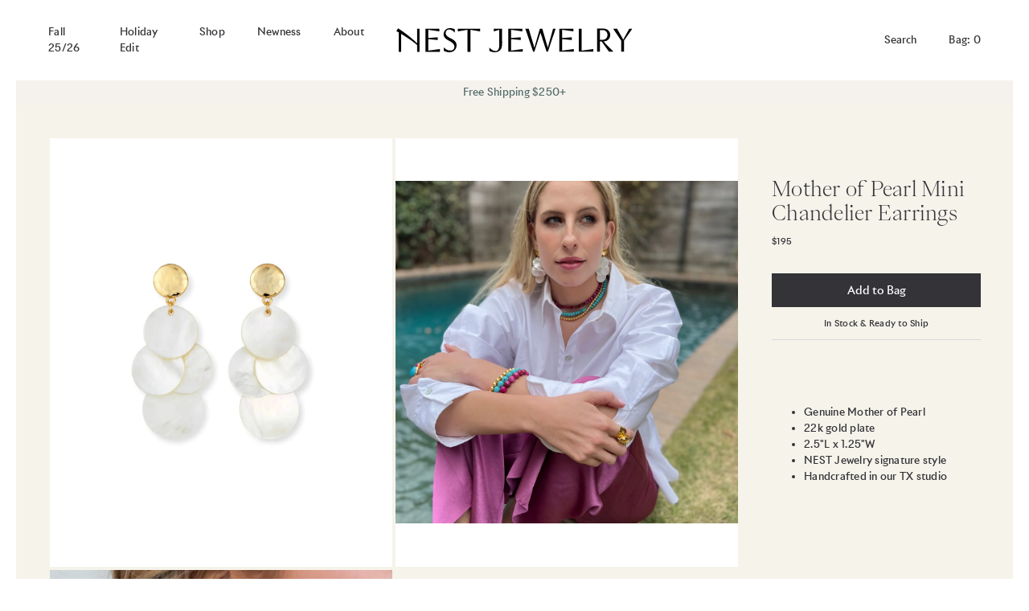

--- FILE ---
content_type: text/html; charset=utf-8
request_url: https://www.nestjewelry.com/collections/earrings/products/mother-of-pearl-mini-chandelier-earrings
body_size: 14981
content:


<!doctype html>

<html lang="en">

  <head>

    <meta charset="utf-8"/>

    <meta http-equiv="X-UA-Compatible" content="IE=edge , chrome=1"/>

    <meta name="description" content="  Genuine Mother of Pearl 22k gold plate 2.5&quot;L x 1.25&quot;W NEST Jewelry signature style Handcrafted in our TX studio"/>

    <meta name="viewport" content="width=device-width , initial-scale=1 , shrink-to-fit=no"/>

    <link rel="shortcut icon" type="image/png" href="//www.nestjewelry.com/cdn/shop/files/Nest_Logo_RGB_Icon_Horn_32x32.png?v=1694197283"/>

    <link rel="stylesheet" href="https://cdn.jsdelivr.net/npm/swiper@10/swiper-bundle.min.css"/>

    <link rel="stylesheet" href="//www.nestjewelry.com/cdn/shop/t/3/assets/theme.css?v=65051762539220539801695900707"/>

    <link rel="canonical" href="https://www.nestjewelry.com/products/mother-of-pearl-mini-chandelier-earrings"/>

    <script>window.performance && window.performance.mark && window.performance.mark('shopify.content_for_header.start');</script><meta id="shopify-digital-wallet" name="shopify-digital-wallet" content="/73503113527/digital_wallets/dialog">
<meta name="shopify-checkout-api-token" content="2de0891ecba5e609b2557efe11850e4e">
<link rel="alternate" type="application/json+oembed" href="https://www.nestjewelry.com/products/mother-of-pearl-mini-chandelier-earrings.oembed">
<script async="async" src="/checkouts/internal/preloads.js?locale=en-US"></script>
<link rel="preconnect" href="https://shop.app" crossorigin="anonymous">
<script async="async" src="https://shop.app/checkouts/internal/preloads.js?locale=en-US&shop_id=73503113527" crossorigin="anonymous"></script>
<script id="apple-pay-shop-capabilities" type="application/json">{"shopId":73503113527,"countryCode":"US","currencyCode":"USD","merchantCapabilities":["supports3DS"],"merchantId":"gid:\/\/shopify\/Shop\/73503113527","merchantName":"NEST Jewelry","requiredBillingContactFields":["postalAddress","email"],"requiredShippingContactFields":["postalAddress","email"],"shippingType":"shipping","supportedNetworks":["visa","masterCard","amex","discover","elo","jcb"],"total":{"type":"pending","label":"NEST Jewelry","amount":"1.00"},"shopifyPaymentsEnabled":true,"supportsSubscriptions":true}</script>
<script id="shopify-features" type="application/json">{"accessToken":"2de0891ecba5e609b2557efe11850e4e","betas":["rich-media-storefront-analytics"],"domain":"www.nestjewelry.com","predictiveSearch":true,"shopId":73503113527,"locale":"en"}</script>
<script>var Shopify = Shopify || {};
Shopify.shop = "shopnestjewelry.myshopify.com";
Shopify.locale = "en";
Shopify.currency = {"active":"USD","rate":"1.0"};
Shopify.country = "US";
Shopify.theme = {"name":"nest\/main","id":154653393207,"schema_name":null,"schema_version":null,"theme_store_id":null,"role":"main"};
Shopify.theme.handle = "null";
Shopify.theme.style = {"id":null,"handle":null};
Shopify.cdnHost = "www.nestjewelry.com/cdn";
Shopify.routes = Shopify.routes || {};
Shopify.routes.root = "/";</script>
<script type="module">!function(o){(o.Shopify=o.Shopify||{}).modules=!0}(window);</script>
<script>!function(o){function n(){var o=[];function n(){o.push(Array.prototype.slice.apply(arguments))}return n.q=o,n}var t=o.Shopify=o.Shopify||{};t.loadFeatures=n(),t.autoloadFeatures=n()}(window);</script>
<script>
  window.ShopifyPay = window.ShopifyPay || {};
  window.ShopifyPay.apiHost = "shop.app\/pay";
  window.ShopifyPay.redirectState = null;
</script>
<script id="shop-js-analytics" type="application/json">{"pageType":"product"}</script>
<script defer="defer" async type="module" src="//www.nestjewelry.com/cdn/shopifycloud/shop-js/modules/v2/client.init-shop-cart-sync_BT-GjEfc.en.esm.js"></script>
<script defer="defer" async type="module" src="//www.nestjewelry.com/cdn/shopifycloud/shop-js/modules/v2/chunk.common_D58fp_Oc.esm.js"></script>
<script defer="defer" async type="module" src="//www.nestjewelry.com/cdn/shopifycloud/shop-js/modules/v2/chunk.modal_xMitdFEc.esm.js"></script>
<script type="module">
  await import("//www.nestjewelry.com/cdn/shopifycloud/shop-js/modules/v2/client.init-shop-cart-sync_BT-GjEfc.en.esm.js");
await import("//www.nestjewelry.com/cdn/shopifycloud/shop-js/modules/v2/chunk.common_D58fp_Oc.esm.js");
await import("//www.nestjewelry.com/cdn/shopifycloud/shop-js/modules/v2/chunk.modal_xMitdFEc.esm.js");

  window.Shopify.SignInWithShop?.initShopCartSync?.({"fedCMEnabled":true,"windoidEnabled":true});

</script>
<script>
  window.Shopify = window.Shopify || {};
  if (!window.Shopify.featureAssets) window.Shopify.featureAssets = {};
  window.Shopify.featureAssets['shop-js'] = {"shop-cart-sync":["modules/v2/client.shop-cart-sync_DZOKe7Ll.en.esm.js","modules/v2/chunk.common_D58fp_Oc.esm.js","modules/v2/chunk.modal_xMitdFEc.esm.js"],"init-fed-cm":["modules/v2/client.init-fed-cm_B6oLuCjv.en.esm.js","modules/v2/chunk.common_D58fp_Oc.esm.js","modules/v2/chunk.modal_xMitdFEc.esm.js"],"shop-cash-offers":["modules/v2/client.shop-cash-offers_D2sdYoxE.en.esm.js","modules/v2/chunk.common_D58fp_Oc.esm.js","modules/v2/chunk.modal_xMitdFEc.esm.js"],"shop-login-button":["modules/v2/client.shop-login-button_QeVjl5Y3.en.esm.js","modules/v2/chunk.common_D58fp_Oc.esm.js","modules/v2/chunk.modal_xMitdFEc.esm.js"],"pay-button":["modules/v2/client.pay-button_DXTOsIq6.en.esm.js","modules/v2/chunk.common_D58fp_Oc.esm.js","modules/v2/chunk.modal_xMitdFEc.esm.js"],"shop-button":["modules/v2/client.shop-button_DQZHx9pm.en.esm.js","modules/v2/chunk.common_D58fp_Oc.esm.js","modules/v2/chunk.modal_xMitdFEc.esm.js"],"avatar":["modules/v2/client.avatar_BTnouDA3.en.esm.js"],"init-windoid":["modules/v2/client.init-windoid_CR1B-cfM.en.esm.js","modules/v2/chunk.common_D58fp_Oc.esm.js","modules/v2/chunk.modal_xMitdFEc.esm.js"],"init-shop-for-new-customer-accounts":["modules/v2/client.init-shop-for-new-customer-accounts_C_vY_xzh.en.esm.js","modules/v2/client.shop-login-button_QeVjl5Y3.en.esm.js","modules/v2/chunk.common_D58fp_Oc.esm.js","modules/v2/chunk.modal_xMitdFEc.esm.js"],"init-shop-email-lookup-coordinator":["modules/v2/client.init-shop-email-lookup-coordinator_BI7n9ZSv.en.esm.js","modules/v2/chunk.common_D58fp_Oc.esm.js","modules/v2/chunk.modal_xMitdFEc.esm.js"],"init-shop-cart-sync":["modules/v2/client.init-shop-cart-sync_BT-GjEfc.en.esm.js","modules/v2/chunk.common_D58fp_Oc.esm.js","modules/v2/chunk.modal_xMitdFEc.esm.js"],"shop-toast-manager":["modules/v2/client.shop-toast-manager_DiYdP3xc.en.esm.js","modules/v2/chunk.common_D58fp_Oc.esm.js","modules/v2/chunk.modal_xMitdFEc.esm.js"],"init-customer-accounts":["modules/v2/client.init-customer-accounts_D9ZNqS-Q.en.esm.js","modules/v2/client.shop-login-button_QeVjl5Y3.en.esm.js","modules/v2/chunk.common_D58fp_Oc.esm.js","modules/v2/chunk.modal_xMitdFEc.esm.js"],"init-customer-accounts-sign-up":["modules/v2/client.init-customer-accounts-sign-up_iGw4briv.en.esm.js","modules/v2/client.shop-login-button_QeVjl5Y3.en.esm.js","modules/v2/chunk.common_D58fp_Oc.esm.js","modules/v2/chunk.modal_xMitdFEc.esm.js"],"shop-follow-button":["modules/v2/client.shop-follow-button_CqMgW2wH.en.esm.js","modules/v2/chunk.common_D58fp_Oc.esm.js","modules/v2/chunk.modal_xMitdFEc.esm.js"],"checkout-modal":["modules/v2/client.checkout-modal_xHeaAweL.en.esm.js","modules/v2/chunk.common_D58fp_Oc.esm.js","modules/v2/chunk.modal_xMitdFEc.esm.js"],"shop-login":["modules/v2/client.shop-login_D91U-Q7h.en.esm.js","modules/v2/chunk.common_D58fp_Oc.esm.js","modules/v2/chunk.modal_xMitdFEc.esm.js"],"lead-capture":["modules/v2/client.lead-capture_BJmE1dJe.en.esm.js","modules/v2/chunk.common_D58fp_Oc.esm.js","modules/v2/chunk.modal_xMitdFEc.esm.js"],"payment-terms":["modules/v2/client.payment-terms_Ci9AEqFq.en.esm.js","modules/v2/chunk.common_D58fp_Oc.esm.js","modules/v2/chunk.modal_xMitdFEc.esm.js"]};
</script>
<script>(function() {
  var isLoaded = false;
  function asyncLoad() {
    if (isLoaded) return;
    isLoaded = true;
    var urls = ["https:\/\/chimpstatic.com\/mcjs-connected\/js\/users\/26f55d33d2e9b632b285ec099\/1215168b924ac1ad7bbd2b8de.js?shop=shopnestjewelry.myshopify.com"];
    for (var i = 0; i < urls.length; i++) {
      var s = document.createElement('script');
      s.type = 'text/javascript';
      s.async = true;
      s.src = urls[i];
      var x = document.getElementsByTagName('script')[0];
      x.parentNode.insertBefore(s, x);
    }
  };
  if(window.attachEvent) {
    window.attachEvent('onload', asyncLoad);
  } else {
    window.addEventListener('load', asyncLoad, false);
  }
})();</script>
<script id="__st">var __st={"a":73503113527,"offset":-21600,"reqid":"0a4e4519-6054-43d4-8d47-303f35d915bb-1769108376","pageurl":"www.nestjewelry.com\/collections\/earrings\/products\/mother-of-pearl-mini-chandelier-earrings","u":"62f3824f8f08","p":"product","rtyp":"product","rid":8230025134391};</script>
<script>window.ShopifyPaypalV4VisibilityTracking = true;</script>
<script id="captcha-bootstrap">!function(){'use strict';const t='contact',e='account',n='new_comment',o=[[t,t],['blogs',n],['comments',n],[t,'customer']],c=[[e,'customer_login'],[e,'guest_login'],[e,'recover_customer_password'],[e,'create_customer']],r=t=>t.map((([t,e])=>`form[action*='/${t}']:not([data-nocaptcha='true']) input[name='form_type'][value='${e}']`)).join(','),a=t=>()=>t?[...document.querySelectorAll(t)].map((t=>t.form)):[];function s(){const t=[...o],e=r(t);return a(e)}const i='password',u='form_key',d=['recaptcha-v3-token','g-recaptcha-response','h-captcha-response',i],f=()=>{try{return window.sessionStorage}catch{return}},m='__shopify_v',_=t=>t.elements[u];function p(t,e,n=!1){try{const o=window.sessionStorage,c=JSON.parse(o.getItem(e)),{data:r}=function(t){const{data:e,action:n}=t;return t[m]||n?{data:e,action:n}:{data:t,action:n}}(c);for(const[e,n]of Object.entries(r))t.elements[e]&&(t.elements[e].value=n);n&&o.removeItem(e)}catch(o){console.error('form repopulation failed',{error:o})}}const l='form_type',E='cptcha';function T(t){t.dataset[E]=!0}const w=window,h=w.document,L='Shopify',v='ce_forms',y='captcha';let A=!1;((t,e)=>{const n=(g='f06e6c50-85a8-45c8-87d0-21a2b65856fe',I='https://cdn.shopify.com/shopifycloud/storefront-forms-hcaptcha/ce_storefront_forms_captcha_hcaptcha.v1.5.2.iife.js',D={infoText:'Protected by hCaptcha',privacyText:'Privacy',termsText:'Terms'},(t,e,n)=>{const o=w[L][v],c=o.bindForm;if(c)return c(t,g,e,D).then(n);var r;o.q.push([[t,g,e,D],n]),r=I,A||(h.body.append(Object.assign(h.createElement('script'),{id:'captcha-provider',async:!0,src:r})),A=!0)});var g,I,D;w[L]=w[L]||{},w[L][v]=w[L][v]||{},w[L][v].q=[],w[L][y]=w[L][y]||{},w[L][y].protect=function(t,e){n(t,void 0,e),T(t)},Object.freeze(w[L][y]),function(t,e,n,w,h,L){const[v,y,A,g]=function(t,e,n){const i=e?o:[],u=t?c:[],d=[...i,...u],f=r(d),m=r(i),_=r(d.filter((([t,e])=>n.includes(e))));return[a(f),a(m),a(_),s()]}(w,h,L),I=t=>{const e=t.target;return e instanceof HTMLFormElement?e:e&&e.form},D=t=>v().includes(t);t.addEventListener('submit',(t=>{const e=I(t);if(!e)return;const n=D(e)&&!e.dataset.hcaptchaBound&&!e.dataset.recaptchaBound,o=_(e),c=g().includes(e)&&(!o||!o.value);(n||c)&&t.preventDefault(),c&&!n&&(function(t){try{if(!f())return;!function(t){const e=f();if(!e)return;const n=_(t);if(!n)return;const o=n.value;o&&e.removeItem(o)}(t);const e=Array.from(Array(32),(()=>Math.random().toString(36)[2])).join('');!function(t,e){_(t)||t.append(Object.assign(document.createElement('input'),{type:'hidden',name:u})),t.elements[u].value=e}(t,e),function(t,e){const n=f();if(!n)return;const o=[...t.querySelectorAll(`input[type='${i}']`)].map((({name:t})=>t)),c=[...d,...o],r={};for(const[a,s]of new FormData(t).entries())c.includes(a)||(r[a]=s);n.setItem(e,JSON.stringify({[m]:1,action:t.action,data:r}))}(t,e)}catch(e){console.error('failed to persist form',e)}}(e),e.submit())}));const S=(t,e)=>{t&&!t.dataset[E]&&(n(t,e.some((e=>e===t))),T(t))};for(const o of['focusin','change'])t.addEventListener(o,(t=>{const e=I(t);D(e)&&S(e,y())}));const B=e.get('form_key'),M=e.get(l),P=B&&M;t.addEventListener('DOMContentLoaded',(()=>{const t=y();if(P)for(const e of t)e.elements[l].value===M&&p(e,B);[...new Set([...A(),...v().filter((t=>'true'===t.dataset.shopifyCaptcha))])].forEach((e=>S(e,t)))}))}(h,new URLSearchParams(w.location.search),n,t,e,['guest_login'])})(!0,!0)}();</script>
<script integrity="sha256-4kQ18oKyAcykRKYeNunJcIwy7WH5gtpwJnB7kiuLZ1E=" data-source-attribution="shopify.loadfeatures" defer="defer" src="//www.nestjewelry.com/cdn/shopifycloud/storefront/assets/storefront/load_feature-a0a9edcb.js" crossorigin="anonymous"></script>
<script crossorigin="anonymous" defer="defer" src="//www.nestjewelry.com/cdn/shopifycloud/storefront/assets/shopify_pay/storefront-65b4c6d7.js?v=20250812"></script>
<script data-source-attribution="shopify.dynamic_checkout.dynamic.init">var Shopify=Shopify||{};Shopify.PaymentButton=Shopify.PaymentButton||{isStorefrontPortableWallets:!0,init:function(){window.Shopify.PaymentButton.init=function(){};var t=document.createElement("script");t.src="https://www.nestjewelry.com/cdn/shopifycloud/portable-wallets/latest/portable-wallets.en.js",t.type="module",document.head.appendChild(t)}};
</script>
<script data-source-attribution="shopify.dynamic_checkout.buyer_consent">
  function portableWalletsHideBuyerConsent(e){var t=document.getElementById("shopify-buyer-consent"),n=document.getElementById("shopify-subscription-policy-button");t&&n&&(t.classList.add("hidden"),t.setAttribute("aria-hidden","true"),n.removeEventListener("click",e))}function portableWalletsShowBuyerConsent(e){var t=document.getElementById("shopify-buyer-consent"),n=document.getElementById("shopify-subscription-policy-button");t&&n&&(t.classList.remove("hidden"),t.removeAttribute("aria-hidden"),n.addEventListener("click",e))}window.Shopify?.PaymentButton&&(window.Shopify.PaymentButton.hideBuyerConsent=portableWalletsHideBuyerConsent,window.Shopify.PaymentButton.showBuyerConsent=portableWalletsShowBuyerConsent);
</script>
<script data-source-attribution="shopify.dynamic_checkout.cart.bootstrap">document.addEventListener("DOMContentLoaded",(function(){function t(){return document.querySelector("shopify-accelerated-checkout-cart, shopify-accelerated-checkout")}if(t())Shopify.PaymentButton.init();else{new MutationObserver((function(e,n){t()&&(Shopify.PaymentButton.init(),n.disconnect())})).observe(document.body,{childList:!0,subtree:!0})}}));
</script>
<link id="shopify-accelerated-checkout-styles" rel="stylesheet" media="screen" href="https://www.nestjewelry.com/cdn/shopifycloud/portable-wallets/latest/accelerated-checkout-backwards-compat.css" crossorigin="anonymous">
<style id="shopify-accelerated-checkout-cart">
        #shopify-buyer-consent {
  margin-top: 1em;
  display: inline-block;
  width: 100%;
}

#shopify-buyer-consent.hidden {
  display: none;
}

#shopify-subscription-policy-button {
  background: none;
  border: none;
  padding: 0;
  text-decoration: underline;
  font-size: inherit;
  cursor: pointer;
}

#shopify-subscription-policy-button::before {
  box-shadow: none;
}

      </style>

<script>window.performance && window.performance.mark && window.performance.mark('shopify.content_for_header.end');</script>

    <style>
    
      @font-face {

        src : url( '//www.nestjewelry.com/cdn/shop/t/3/assets/RivieraNights-Medium-WebS.woff2?v=137742760663307097431689002965' );

        font-family : 'Riviera Nights';

        font-weight : 500;

      }
    
      @font-face {

        src : url( '//www.nestjewelry.com/cdn/shop/t/3/assets/RivieraNights-Light-WebS.woff2?v=124156990016362103671689002966' );

        font-family : 'Riviera Nights';

        font-weight : 300;

      }
    
      @font-face {

        src : url( '//www.nestjewelry.com/cdn/shop/t/3/assets/PPEiko-Light.woff2?v=26456103179198064231689002968' );

        font-family : 'PP Eiko';

      }
    
    </style>

    <title>

      Mother of Pearl Mini Chandelier Earrings

    </title>
  
  <meta property="og:image" content="https://cdn.shopify.com/s/files/1/0735/0311/3527/files/Mother-of-PearlMiniChandelierEarrings.jpg?v=1694106849" />
<meta property="og:image:secure_url" content="https://cdn.shopify.com/s/files/1/0735/0311/3527/files/Mother-of-PearlMiniChandelierEarrings.jpg?v=1694106849" />
<meta property="og:image:width" content="2400" />
<meta property="og:image:height" content="3000" />
<link href="https://monorail-edge.shopifysvc.com" rel="dns-prefetch">
<script>(function(){if ("sendBeacon" in navigator && "performance" in window) {try {var session_token_from_headers = performance.getEntriesByType('navigation')[0].serverTiming.find(x => x.name == '_s').description;} catch {var session_token_from_headers = undefined;}var session_cookie_matches = document.cookie.match(/_shopify_s=([^;]*)/);var session_token_from_cookie = session_cookie_matches && session_cookie_matches.length === 2 ? session_cookie_matches[1] : "";var session_token = session_token_from_headers || session_token_from_cookie || "";function handle_abandonment_event(e) {var entries = performance.getEntries().filter(function(entry) {return /monorail-edge.shopifysvc.com/.test(entry.name);});if (!window.abandonment_tracked && entries.length === 0) {window.abandonment_tracked = true;var currentMs = Date.now();var navigation_start = performance.timing.navigationStart;var payload = {shop_id: 73503113527,url: window.location.href,navigation_start,duration: currentMs - navigation_start,session_token,page_type: "product"};window.navigator.sendBeacon("https://monorail-edge.shopifysvc.com/v1/produce", JSON.stringify({schema_id: "online_store_buyer_site_abandonment/1.1",payload: payload,metadata: {event_created_at_ms: currentMs,event_sent_at_ms: currentMs}}));}}window.addEventListener('pagehide', handle_abandonment_event);}}());</script>
<script id="web-pixels-manager-setup">(function e(e,d,r,n,o){if(void 0===o&&(o={}),!Boolean(null===(a=null===(i=window.Shopify)||void 0===i?void 0:i.analytics)||void 0===a?void 0:a.replayQueue)){var i,a;window.Shopify=window.Shopify||{};var t=window.Shopify;t.analytics=t.analytics||{};var s=t.analytics;s.replayQueue=[],s.publish=function(e,d,r){return s.replayQueue.push([e,d,r]),!0};try{self.performance.mark("wpm:start")}catch(e){}var l=function(){var e={modern:/Edge?\/(1{2}[4-9]|1[2-9]\d|[2-9]\d{2}|\d{4,})\.\d+(\.\d+|)|Firefox\/(1{2}[4-9]|1[2-9]\d|[2-9]\d{2}|\d{4,})\.\d+(\.\d+|)|Chrom(ium|e)\/(9{2}|\d{3,})\.\d+(\.\d+|)|(Maci|X1{2}).+ Version\/(15\.\d+|(1[6-9]|[2-9]\d|\d{3,})\.\d+)([,.]\d+|)( \(\w+\)|)( Mobile\/\w+|) Safari\/|Chrome.+OPR\/(9{2}|\d{3,})\.\d+\.\d+|(CPU[ +]OS|iPhone[ +]OS|CPU[ +]iPhone|CPU IPhone OS|CPU iPad OS)[ +]+(15[._]\d+|(1[6-9]|[2-9]\d|\d{3,})[._]\d+)([._]\d+|)|Android:?[ /-](13[3-9]|1[4-9]\d|[2-9]\d{2}|\d{4,})(\.\d+|)(\.\d+|)|Android.+Firefox\/(13[5-9]|1[4-9]\d|[2-9]\d{2}|\d{4,})\.\d+(\.\d+|)|Android.+Chrom(ium|e)\/(13[3-9]|1[4-9]\d|[2-9]\d{2}|\d{4,})\.\d+(\.\d+|)|SamsungBrowser\/([2-9]\d|\d{3,})\.\d+/,legacy:/Edge?\/(1[6-9]|[2-9]\d|\d{3,})\.\d+(\.\d+|)|Firefox\/(5[4-9]|[6-9]\d|\d{3,})\.\d+(\.\d+|)|Chrom(ium|e)\/(5[1-9]|[6-9]\d|\d{3,})\.\d+(\.\d+|)([\d.]+$|.*Safari\/(?![\d.]+ Edge\/[\d.]+$))|(Maci|X1{2}).+ Version\/(10\.\d+|(1[1-9]|[2-9]\d|\d{3,})\.\d+)([,.]\d+|)( \(\w+\)|)( Mobile\/\w+|) Safari\/|Chrome.+OPR\/(3[89]|[4-9]\d|\d{3,})\.\d+\.\d+|(CPU[ +]OS|iPhone[ +]OS|CPU[ +]iPhone|CPU IPhone OS|CPU iPad OS)[ +]+(10[._]\d+|(1[1-9]|[2-9]\d|\d{3,})[._]\d+)([._]\d+|)|Android:?[ /-](13[3-9]|1[4-9]\d|[2-9]\d{2}|\d{4,})(\.\d+|)(\.\d+|)|Mobile Safari.+OPR\/([89]\d|\d{3,})\.\d+\.\d+|Android.+Firefox\/(13[5-9]|1[4-9]\d|[2-9]\d{2}|\d{4,})\.\d+(\.\d+|)|Android.+Chrom(ium|e)\/(13[3-9]|1[4-9]\d|[2-9]\d{2}|\d{4,})\.\d+(\.\d+|)|Android.+(UC? ?Browser|UCWEB|U3)[ /]?(15\.([5-9]|\d{2,})|(1[6-9]|[2-9]\d|\d{3,})\.\d+)\.\d+|SamsungBrowser\/(5\.\d+|([6-9]|\d{2,})\.\d+)|Android.+MQ{2}Browser\/(14(\.(9|\d{2,})|)|(1[5-9]|[2-9]\d|\d{3,})(\.\d+|))(\.\d+|)|K[Aa][Ii]OS\/(3\.\d+|([4-9]|\d{2,})\.\d+)(\.\d+|)/},d=e.modern,r=e.legacy,n=navigator.userAgent;return n.match(d)?"modern":n.match(r)?"legacy":"unknown"}(),u="modern"===l?"modern":"legacy",c=(null!=n?n:{modern:"",legacy:""})[u],f=function(e){return[e.baseUrl,"/wpm","/b",e.hashVersion,"modern"===e.buildTarget?"m":"l",".js"].join("")}({baseUrl:d,hashVersion:r,buildTarget:u}),m=function(e){var d=e.version,r=e.bundleTarget,n=e.surface,o=e.pageUrl,i=e.monorailEndpoint;return{emit:function(e){var a=e.status,t=e.errorMsg,s=(new Date).getTime(),l=JSON.stringify({metadata:{event_sent_at_ms:s},events:[{schema_id:"web_pixels_manager_load/3.1",payload:{version:d,bundle_target:r,page_url:o,status:a,surface:n,error_msg:t},metadata:{event_created_at_ms:s}}]});if(!i)return console&&console.warn&&console.warn("[Web Pixels Manager] No Monorail endpoint provided, skipping logging."),!1;try{return self.navigator.sendBeacon.bind(self.navigator)(i,l)}catch(e){}var u=new XMLHttpRequest;try{return u.open("POST",i,!0),u.setRequestHeader("Content-Type","text/plain"),u.send(l),!0}catch(e){return console&&console.warn&&console.warn("[Web Pixels Manager] Got an unhandled error while logging to Monorail."),!1}}}}({version:r,bundleTarget:l,surface:e.surface,pageUrl:self.location.href,monorailEndpoint:e.monorailEndpoint});try{o.browserTarget=l,function(e){var d=e.src,r=e.async,n=void 0===r||r,o=e.onload,i=e.onerror,a=e.sri,t=e.scriptDataAttributes,s=void 0===t?{}:t,l=document.createElement("script"),u=document.querySelector("head"),c=document.querySelector("body");if(l.async=n,l.src=d,a&&(l.integrity=a,l.crossOrigin="anonymous"),s)for(var f in s)if(Object.prototype.hasOwnProperty.call(s,f))try{l.dataset[f]=s[f]}catch(e){}if(o&&l.addEventListener("load",o),i&&l.addEventListener("error",i),u)u.appendChild(l);else{if(!c)throw new Error("Did not find a head or body element to append the script");c.appendChild(l)}}({src:f,async:!0,onload:function(){if(!function(){var e,d;return Boolean(null===(d=null===(e=window.Shopify)||void 0===e?void 0:e.analytics)||void 0===d?void 0:d.initialized)}()){var d=window.webPixelsManager.init(e)||void 0;if(d){var r=window.Shopify.analytics;r.replayQueue.forEach((function(e){var r=e[0],n=e[1],o=e[2];d.publishCustomEvent(r,n,o)})),r.replayQueue=[],r.publish=d.publishCustomEvent,r.visitor=d.visitor,r.initialized=!0}}},onerror:function(){return m.emit({status:"failed",errorMsg:"".concat(f," has failed to load")})},sri:function(e){var d=/^sha384-[A-Za-z0-9+/=]+$/;return"string"==typeof e&&d.test(e)}(c)?c:"",scriptDataAttributes:o}),m.emit({status:"loading"})}catch(e){m.emit({status:"failed",errorMsg:(null==e?void 0:e.message)||"Unknown error"})}}})({shopId: 73503113527,storefrontBaseUrl: "https://www.nestjewelry.com",extensionsBaseUrl: "https://extensions.shopifycdn.com/cdn/shopifycloud/web-pixels-manager",monorailEndpoint: "https://monorail-edge.shopifysvc.com/unstable/produce_batch",surface: "storefront-renderer",enabledBetaFlags: ["2dca8a86"],webPixelsConfigList: [{"id":"2156233015","configuration":"{\"accountID\":\"TFLQ6h\",\"webPixelConfig\":\"eyJlbmFibGVBZGRlZFRvQ2FydEV2ZW50cyI6IHRydWV9\"}","eventPayloadVersion":"v1","runtimeContext":"STRICT","scriptVersion":"524f6c1ee37bacdca7657a665bdca589","type":"APP","apiClientId":123074,"privacyPurposes":["ANALYTICS","MARKETING"],"dataSharingAdjustments":{"protectedCustomerApprovalScopes":["read_customer_address","read_customer_email","read_customer_name","read_customer_personal_data","read_customer_phone"]}},{"id":"839614775","configuration":"{\"config\":\"{\\\"pixel_id\\\":\\\"G-NV7J38VWG3\\\",\\\"gtag_events\\\":[{\\\"type\\\":\\\"purchase\\\",\\\"action_label\\\":\\\"G-NV7J38VWG3\\\"},{\\\"type\\\":\\\"page_view\\\",\\\"action_label\\\":\\\"G-NV7J38VWG3\\\"},{\\\"type\\\":\\\"view_item\\\",\\\"action_label\\\":\\\"G-NV7J38VWG3\\\"},{\\\"type\\\":\\\"search\\\",\\\"action_label\\\":\\\"G-NV7J38VWG3\\\"},{\\\"type\\\":\\\"add_to_cart\\\",\\\"action_label\\\":\\\"G-NV7J38VWG3\\\"},{\\\"type\\\":\\\"begin_checkout\\\",\\\"action_label\\\":\\\"G-NV7J38VWG3\\\"},{\\\"type\\\":\\\"add_payment_info\\\",\\\"action_label\\\":\\\"G-NV7J38VWG3\\\"}],\\\"enable_monitoring_mode\\\":false}\"}","eventPayloadVersion":"v1","runtimeContext":"OPEN","scriptVersion":"b2a88bafab3e21179ed38636efcd8a93","type":"APP","apiClientId":1780363,"privacyPurposes":[],"dataSharingAdjustments":{"protectedCustomerApprovalScopes":["read_customer_address","read_customer_email","read_customer_name","read_customer_personal_data","read_customer_phone"]}},{"id":"159220023","configuration":"{\"tagID\":\"2614053811441\"}","eventPayloadVersion":"v1","runtimeContext":"STRICT","scriptVersion":"18031546ee651571ed29edbe71a3550b","type":"APP","apiClientId":3009811,"privacyPurposes":["ANALYTICS","MARKETING","SALE_OF_DATA"],"dataSharingAdjustments":{"protectedCustomerApprovalScopes":["read_customer_address","read_customer_email","read_customer_name","read_customer_personal_data","read_customer_phone"]}},{"id":"shopify-app-pixel","configuration":"{}","eventPayloadVersion":"v1","runtimeContext":"STRICT","scriptVersion":"0450","apiClientId":"shopify-pixel","type":"APP","privacyPurposes":["ANALYTICS","MARKETING"]},{"id":"shopify-custom-pixel","eventPayloadVersion":"v1","runtimeContext":"LAX","scriptVersion":"0450","apiClientId":"shopify-pixel","type":"CUSTOM","privacyPurposes":["ANALYTICS","MARKETING"]}],isMerchantRequest: false,initData: {"shop":{"name":"NEST Jewelry","paymentSettings":{"currencyCode":"USD"},"myshopifyDomain":"shopnestjewelry.myshopify.com","countryCode":"US","storefrontUrl":"https:\/\/www.nestjewelry.com"},"customer":null,"cart":null,"checkout":null,"productVariants":[{"price":{"amount":195.0,"currencyCode":"USD"},"product":{"title":"Mother of Pearl Mini Chandelier Earrings","vendor":"NEST Jewelry","id":"8230025134391","untranslatedTitle":"Mother of Pearl Mini Chandelier Earrings","url":"\/products\/mother-of-pearl-mini-chandelier-earrings","type":"Earrings"},"id":"45003900584247","image":{"src":"\/\/www.nestjewelry.com\/cdn\/shop\/files\/Mother-of-PearlMiniChandelierEarrings.jpg?v=1694106849"},"sku":"","title":"Default Title","untranslatedTitle":"Default Title"}],"purchasingCompany":null},},"https://www.nestjewelry.com/cdn","fcfee988w5aeb613cpc8e4bc33m6693e112",{"modern":"","legacy":""},{"shopId":"73503113527","storefrontBaseUrl":"https:\/\/www.nestjewelry.com","extensionBaseUrl":"https:\/\/extensions.shopifycdn.com\/cdn\/shopifycloud\/web-pixels-manager","surface":"storefront-renderer","enabledBetaFlags":"[\"2dca8a86\"]","isMerchantRequest":"false","hashVersion":"fcfee988w5aeb613cpc8e4bc33m6693e112","publish":"custom","events":"[[\"page_viewed\",{}],[\"product_viewed\",{\"productVariant\":{\"price\":{\"amount\":195.0,\"currencyCode\":\"USD\"},\"product\":{\"title\":\"Mother of Pearl Mini Chandelier Earrings\",\"vendor\":\"NEST Jewelry\",\"id\":\"8230025134391\",\"untranslatedTitle\":\"Mother of Pearl Mini Chandelier Earrings\",\"url\":\"\/products\/mother-of-pearl-mini-chandelier-earrings\",\"type\":\"Earrings\"},\"id\":\"45003900584247\",\"image\":{\"src\":\"\/\/www.nestjewelry.com\/cdn\/shop\/files\/Mother-of-PearlMiniChandelierEarrings.jpg?v=1694106849\"},\"sku\":\"\",\"title\":\"Default Title\",\"untranslatedTitle\":\"Default Title\"}}]]"});</script><script>
  window.ShopifyAnalytics = window.ShopifyAnalytics || {};
  window.ShopifyAnalytics.meta = window.ShopifyAnalytics.meta || {};
  window.ShopifyAnalytics.meta.currency = 'USD';
  var meta = {"product":{"id":8230025134391,"gid":"gid:\/\/shopify\/Product\/8230025134391","vendor":"NEST Jewelry","type":"Earrings","handle":"mother-of-pearl-mini-chandelier-earrings","variants":[{"id":45003900584247,"price":19500,"name":"Mother of Pearl Mini Chandelier Earrings","public_title":null,"sku":""}],"remote":false},"page":{"pageType":"product","resourceType":"product","resourceId":8230025134391,"requestId":"0a4e4519-6054-43d4-8d47-303f35d915bb-1769108376"}};
  for (var attr in meta) {
    window.ShopifyAnalytics.meta[attr] = meta[attr];
  }
</script>
<script class="analytics">
  (function () {
    var customDocumentWrite = function(content) {
      var jquery = null;

      if (window.jQuery) {
        jquery = window.jQuery;
      } else if (window.Checkout && window.Checkout.$) {
        jquery = window.Checkout.$;
      }

      if (jquery) {
        jquery('body').append(content);
      }
    };

    var hasLoggedConversion = function(token) {
      if (token) {
        return document.cookie.indexOf('loggedConversion=' + token) !== -1;
      }
      return false;
    }

    var setCookieIfConversion = function(token) {
      if (token) {
        var twoMonthsFromNow = new Date(Date.now());
        twoMonthsFromNow.setMonth(twoMonthsFromNow.getMonth() + 2);

        document.cookie = 'loggedConversion=' + token + '; expires=' + twoMonthsFromNow;
      }
    }

    var trekkie = window.ShopifyAnalytics.lib = window.trekkie = window.trekkie || [];
    if (trekkie.integrations) {
      return;
    }
    trekkie.methods = [
      'identify',
      'page',
      'ready',
      'track',
      'trackForm',
      'trackLink'
    ];
    trekkie.factory = function(method) {
      return function() {
        var args = Array.prototype.slice.call(arguments);
        args.unshift(method);
        trekkie.push(args);
        return trekkie;
      };
    };
    for (var i = 0; i < trekkie.methods.length; i++) {
      var key = trekkie.methods[i];
      trekkie[key] = trekkie.factory(key);
    }
    trekkie.load = function(config) {
      trekkie.config = config || {};
      trekkie.config.initialDocumentCookie = document.cookie;
      var first = document.getElementsByTagName('script')[0];
      var script = document.createElement('script');
      script.type = 'text/javascript';
      script.onerror = function(e) {
        var scriptFallback = document.createElement('script');
        scriptFallback.type = 'text/javascript';
        scriptFallback.onerror = function(error) {
                var Monorail = {
      produce: function produce(monorailDomain, schemaId, payload) {
        var currentMs = new Date().getTime();
        var event = {
          schema_id: schemaId,
          payload: payload,
          metadata: {
            event_created_at_ms: currentMs,
            event_sent_at_ms: currentMs
          }
        };
        return Monorail.sendRequest("https://" + monorailDomain + "/v1/produce", JSON.stringify(event));
      },
      sendRequest: function sendRequest(endpointUrl, payload) {
        // Try the sendBeacon API
        if (window && window.navigator && typeof window.navigator.sendBeacon === 'function' && typeof window.Blob === 'function' && !Monorail.isIos12()) {
          var blobData = new window.Blob([payload], {
            type: 'text/plain'
          });

          if (window.navigator.sendBeacon(endpointUrl, blobData)) {
            return true;
          } // sendBeacon was not successful

        } // XHR beacon

        var xhr = new XMLHttpRequest();

        try {
          xhr.open('POST', endpointUrl);
          xhr.setRequestHeader('Content-Type', 'text/plain');
          xhr.send(payload);
        } catch (e) {
          console.log(e);
        }

        return false;
      },
      isIos12: function isIos12() {
        return window.navigator.userAgent.lastIndexOf('iPhone; CPU iPhone OS 12_') !== -1 || window.navigator.userAgent.lastIndexOf('iPad; CPU OS 12_') !== -1;
      }
    };
    Monorail.produce('monorail-edge.shopifysvc.com',
      'trekkie_storefront_load_errors/1.1',
      {shop_id: 73503113527,
      theme_id: 154653393207,
      app_name: "storefront",
      context_url: window.location.href,
      source_url: "//www.nestjewelry.com/cdn/s/trekkie.storefront.46a754ac07d08c656eb845cfbf513dd9a18d4ced.min.js"});

        };
        scriptFallback.async = true;
        scriptFallback.src = '//www.nestjewelry.com/cdn/s/trekkie.storefront.46a754ac07d08c656eb845cfbf513dd9a18d4ced.min.js';
        first.parentNode.insertBefore(scriptFallback, first);
      };
      script.async = true;
      script.src = '//www.nestjewelry.com/cdn/s/trekkie.storefront.46a754ac07d08c656eb845cfbf513dd9a18d4ced.min.js';
      first.parentNode.insertBefore(script, first);
    };
    trekkie.load(
      {"Trekkie":{"appName":"storefront","development":false,"defaultAttributes":{"shopId":73503113527,"isMerchantRequest":null,"themeId":154653393207,"themeCityHash":"13403095749202704853","contentLanguage":"en","currency":"USD","eventMetadataId":"8fd75a0a-659a-434e-9641-d2b576367c72"},"isServerSideCookieWritingEnabled":true,"monorailRegion":"shop_domain","enabledBetaFlags":["65f19447"]},"Session Attribution":{},"S2S":{"facebookCapiEnabled":false,"source":"trekkie-storefront-renderer","apiClientId":580111}}
    );

    var loaded = false;
    trekkie.ready(function() {
      if (loaded) return;
      loaded = true;

      window.ShopifyAnalytics.lib = window.trekkie;

      var originalDocumentWrite = document.write;
      document.write = customDocumentWrite;
      try { window.ShopifyAnalytics.merchantGoogleAnalytics.call(this); } catch(error) {};
      document.write = originalDocumentWrite;

      window.ShopifyAnalytics.lib.page(null,{"pageType":"product","resourceType":"product","resourceId":8230025134391,"requestId":"0a4e4519-6054-43d4-8d47-303f35d915bb-1769108376","shopifyEmitted":true});

      var match = window.location.pathname.match(/checkouts\/(.+)\/(thank_you|post_purchase)/)
      var token = match? match[1]: undefined;
      if (!hasLoggedConversion(token)) {
        setCookieIfConversion(token);
        window.ShopifyAnalytics.lib.track("Viewed Product",{"currency":"USD","variantId":45003900584247,"productId":8230025134391,"productGid":"gid:\/\/shopify\/Product\/8230025134391","name":"Mother of Pearl Mini Chandelier Earrings","price":"195.00","sku":"","brand":"NEST Jewelry","variant":null,"category":"Earrings","nonInteraction":true,"remote":false},undefined,undefined,{"shopifyEmitted":true});
      window.ShopifyAnalytics.lib.track("monorail:\/\/trekkie_storefront_viewed_product\/1.1",{"currency":"USD","variantId":45003900584247,"productId":8230025134391,"productGid":"gid:\/\/shopify\/Product\/8230025134391","name":"Mother of Pearl Mini Chandelier Earrings","price":"195.00","sku":"","brand":"NEST Jewelry","variant":null,"category":"Earrings","nonInteraction":true,"remote":false,"referer":"https:\/\/www.nestjewelry.com\/collections\/earrings\/products\/mother-of-pearl-mini-chandelier-earrings"});
      }
    });


        var eventsListenerScript = document.createElement('script');
        eventsListenerScript.async = true;
        eventsListenerScript.src = "//www.nestjewelry.com/cdn/shopifycloud/storefront/assets/shop_events_listener-3da45d37.js";
        document.getElementsByTagName('head')[0].appendChild(eventsListenerScript);

})();</script>
<script
  defer
  src="https://www.nestjewelry.com/cdn/shopifycloud/perf-kit/shopify-perf-kit-3.0.4.min.js"
  data-application="storefront-renderer"
  data-shop-id="73503113527"
  data-render-region="gcp-us-central1"
  data-page-type="product"
  data-theme-instance-id="154653393207"
  data-theme-name=""
  data-theme-version=""
  data-monorail-region="shop_domain"
  data-resource-timing-sampling-rate="10"
  data-shs="true"
  data-shs-beacon="true"
  data-shs-export-with-fetch="true"
  data-shs-logs-sample-rate="1"
  data-shs-beacon-endpoint="https://www.nestjewelry.com/api/collect"
></script>
</head>
  
  <body class="d-flex flex-column min-vh-100">
    
    <nav class="position-sticky fixed-top">

      <div id="shopify-section-navigation" class="shopify-section">

<div class="navigation">

  <style>

    .nav-link[aria-expanded="true"] {

      text-underline-position : under;

      text-decoration : underline;

      outline : none;

    }

    @media( max-width : 991px ) {

      #navigation {

        box-shadow : 0 .5rem 1rem rgba( 0 , 0 , 0 , 0.15 ) !important;

        transition : transform 300ms ease;

        transform : translateX( -100% );

        background-color : white;

        min-height : 100%;

        position : fixed;

        z-index : 1050;

        width : 250px;

        bottom : 0;

        left : 0;

        top : 0;

      }

      #navigation.show {

        transform : translateX( 0 );

      }

      #navigation .dropdown-menu {

        border-bottom : 0 !important;

      }

      #navigation .nav-link:before {

        background-color : #dee2e6;

        position : absolute;

        display : block;

        content : '';

        height : 1px;

        right : 1rem;

        left : 1rem;

        top : 0rem;

      }

      #navigation .nav-link[aria-expanded="false"]::after {

        content : '+';

        float : right;

      }

      #navigation .nav-link[aria-expanded="true"]::after {

        content : '–';

        float : right;

      }

    }

  </style>

  <div class="navbar navbar-expand-lg navbar-light bg-white px-lg-3 py-lg-2 p-0">

    <button class="navbar-toggler text-reset border-0 p-3" data-bs-target="#navigation" data-bs-toggle="collapse" aria-controls="navigation" aria-expanded="false" type="button">

      <svg class="d-block" xmlns="http://www.w3.org/2000/svg" stroke="currentColor" width="20" height="20">

        <polyline points="0,13.5 20,13.5"/>

        <polyline points="0,6.5 20,6.5"/>

        <title>

          Navigation

        </title>

      </svg>

    </button>

    <a class="navbar-brand navbar-toggler text-reset border-0 m-0" href="/">

      <img class="d-block" src="//www.nestjewelry.com/cdn/shop/t/3/assets/logo.svg?v=108037264950136956691689002965" alt="NEST Jewelry" height="16">

    </a>

    <a class="navbar-toggler text-reset border-0 p-3" href="/cart">

      <div class="card border-0">

        <div class="card-img">

          <svg class="d-block" xmlns="http://www.w3.org/2000/svg" stroke="currentColor" fill="none" width="20" height="20">

            <polyline points="2.5,7.5 0.5,7.5 0.5,19.5 19.5,19.5 19.5,7.5 17.5,7.5"/>

            <circle cx="10" cy="10" r="7.5"/>

            <title>

              Cart

            </title>

          </svg>

        </div>

        <div class="card-img-overlay justify-content-center align-items-center text-center d-flex p-0">

          <small>

            0

          </small>

        </div>

      </div>

    </a>

    <div class="navbar-collapse overflow-auto collapse" id="navigation">

      <button class="navbar-toggler text-reset border-0 p-3" data-bs-target="#navigation" data-bs-toggle="collapse" aria-expanded="false" aria-controls="navigation" type="button">

        <svg class="d-block" xmlns="http://www.w3.org/2000/svg" stroke="currentColor" width="20" height="20">

          <polyline points="0,3.5 14,16.5"/>

          <polyline points="0,16.5 14,3.5"/>

          <title>

            Close

          </title>

        </svg>

      </button>

      <form class="form-inline d-lg-none mx-3" action="/search" method="get">

        <div class="input-group mb-1">

          <input class="form-control bg-transparent border-0 h-auto py-2 px-0" name="q" type="text" title="Search" placeholder="Search" value=""/>

          <div class="input-group-append">

            <button class="btn btn-outline-dark bg-transparent border-0 h-auto py-2 px-0" type="submit">

              <svg class="d-block" stroke="currentColor" fill="none" height="20" width="20">

                <title>

                  Search

                </title>

                <polyline points="13,13 18,18"/>

                <circle cx="8.5" cy="8.5" r="6.5"/>

              </svg>

            </button>

          </div>

        </div>

      </form>

      <ul class="navbar-nav justify-content-start px-lg-3 w-100 p-0">

        

          

            <li class="nav-item">

              <a class="nav-link position-relative text-reset p-3" href="/collections/fall-25-26">

                Fall 25/26

              </a>

            </li>

          

        

          

            <li class="nav-item">

              <a class="nav-link position-relative text-reset p-3" href="/collections/the-holiday-edit">

                Holiday Edit

              </a>

            </li>

          

        

          

            <li class="nav-item position-static dropdown">

              <a class="nav-link position-relative focus-ring focus-ring-light text-reset p-3" href="#" data-bs-toggle="dropdown" aria-expanded="false" role="button" id="shop">

                Shop

              </a>

              <div class="dropdown-menu border-0 px-lg-3 w-100 p-0 m-0" aria-labelledby="shop">

                <div class="container-fluid px-lg-3 px-2">

                  <div class="row w-100 g-0">

                    

                      

                        <div class="col-lg-2 p-0">

                          <div class="py-lg-2 pb-1">

                            <a class="dropdown-header text-uppercase text-reset px-lg-3 px-2" href="/collections/all">

                              Shop by Style

                            </a>

                            

                              <a class="dropdown-item bg-transparent text-reset px-lg-3 px-2" href="/collections/earrings">

                                Earrings

                              </a>

                            

                              <a class="dropdown-item bg-transparent text-reset px-lg-3 px-2" href="/collections/bracelets">

                                Bracelets

                              </a>

                            

                              <a class="dropdown-item bg-transparent text-reset px-lg-3 px-2" href="/collections/necklaces">

                                Necklaces

                              </a>

                            

                              <a class="dropdown-item bg-transparent text-reset px-lg-3 px-2" href="/collections/rings">

                                Rings

                              </a>

                            

                              <a class="dropdown-item bg-transparent text-reset px-lg-3 px-2" href="/collections/anklets">

                                Anklets

                              </a>

                            

                              <a class="dropdown-item bg-transparent text-reset px-lg-3 px-2" href="/collections/sets">

                                Sets

                              </a>

                            

                              <a class="dropdown-item bg-transparent text-reset px-lg-3 px-2" href="/collections/all">

                                View All

                              </a>

                            

                          </div>

                        </div>

                      

                        <div class="col-lg-2 p-0">

                          <div class="py-lg-2 pb-1">

                            <a class="dropdown-header text-uppercase text-reset px-lg-3 px-2" href="/collections/all">

                              Shop by Edit

                            </a>

                            

                              <a class="dropdown-item bg-transparent text-reset px-lg-3 px-2" href="/collections/the-holiday-edit">

                                The Holiday Edit

                              </a>

                            

                              <a class="dropdown-item bg-transparent text-reset px-lg-3 px-2" href="/collections/fall-25-26">

                                Fall 25/26

                              </a>

                            

                              <a class="dropdown-item bg-transparent text-reset px-lg-3 px-2" href="/collections/essentials">

                                Essentials

                              </a>

                            

                              <a class="dropdown-item bg-transparent text-reset px-lg-3 px-2" href="/collections/fine-one-of-a-kind-exclusives">

                                Fine | One of a kind

                              </a>

                            

                              <a class="dropdown-item bg-transparent text-reset px-lg-3 px-2" href="/collections/wedding-wear">

                                Wedding Edit

                              </a>

                            

                              <a class="dropdown-item bg-transparent text-reset px-lg-3 px-2" href="/collections/flash-sale">

                                Flash Sale

                              </a>

                            

                              <a class="dropdown-item bg-transparent text-reset px-lg-3 px-2" href="/collections/all">

                                View All

                              </a>

                            

                          </div>

                        </div>

                      

                        <div class="col-lg-2 p-0">

                          <div class="py-lg-2 pb-1">

                            <a class="dropdown-header text-uppercase text-reset px-lg-3 px-2" href="/collections/all">

                              Shop by Materials

                            </a>

                            

                              <a class="dropdown-item bg-transparent text-reset px-lg-3 px-2" href="/collections/turquoise">

                                Turquoise

                              </a>

                            

                              <a class="dropdown-item bg-transparent text-reset px-lg-3 px-2" href="/collections/gold">

                                Gold

                              </a>

                            

                              <a class="dropdown-item bg-transparent text-reset px-lg-3 px-2" href="/collections/silver">

                                Silver

                              </a>

                            

                              <a class="dropdown-item bg-transparent text-reset px-lg-3 px-2" href="/collections/all">

                                View All

                              </a>

                            

                          </div>

                        </div>

                      

                    

                    

                      

                        <div class="col-lg-3 ms-lg-auto px-lg-3 px-2">

                          <div class="py-3 mb-3">

                            <a href="/collections/fall-25-26">

                              <div class="ratiop ratio-4x5 bg-light my-3">

                                <img class="img-fluid" src="//www.nestjewelry.com/cdn/shop/files/Facetune_05-09-2025-07-52-34_2_1d274f3a-10a7-4979-9597-0aeb3153cafc.jpg?v=1757093677" alt="Green Calcite"/>

                              </div>

                            </a>

                            <a href="/collections/fall-25-26">

                              <div class="text-center pb-2">
                              
                                <div class="display-5">
                                
                                  CURRENT OBSESSION:
                                
                                </div>
                              
                                <div class="display-4">
                                
                                  Green Calcite
                                
                                </div>
                              
                              </div>

                            </a>

                          </div>

                        </div>

                      

                    

                  </div>

                </div>

              </div>

            </li>

          

        

          

            <li class="nav-item">

              <a class="nav-link position-relative text-reset p-3" href="/collections/new">

                Newness

              </a>

            </li>

          

        

          

            <li class="nav-item">

              <a class="nav-link position-relative text-reset p-3" href="/pages/about">

                About

              </a>

            </li>

          

        

      </ul>

      <a class="navbar-brand flex-shrink-0 d-lg-block d-none p-0 m-0" href="/">

        <img class="d-block" src="//www.nestjewelry.com/cdn/shop/t/3/assets/logo.svg?v=108037264950136956691689002965" alt="NEST Jewelry" height="30">

      </a>

      <ul class="navbar-nav justify-content-end px-lg-3 w-100 p-0">

        <li class="nav-item position-relative d-lg-block d-none">

          <form class="form-inline" action="/search" method="get">

            <input class="form-control text-end border-0 h-auto p-3" name="q" type="text" title="Search" placeholder="Search" value=""/>

          </form>

        </li>

        

        <li class="nav-item d-lg-block d-none">

          <a class="nav-link position-relative text-reset p-3" href="/cart">

            Bag: 0

          </a>

        </li>

      </ul>

    </div>

  </div>

</div>


</div>

    </nav>
  
    
  
      <header>

        <div id="shopify-section-header" class="shopify-section">

<div class="header">

  <style>

    #announcements p {

      margin : 0.25rem 0 !important;

    }

  </style>

  <div class="carousel carousel-fade slide" data-ride="carousel" id="announcements">

    <div class="carousel-inner">

      

        <div class="carousel-item active">

          <div class="text-center bg-warning mx-3" style="background : #f5f2ed !important ; color : #556c6a !important">

            <div class="container-fluid px-lg-5 px-3">

              <div class="row justify-content-center gx-3">

                <div class="col-auto">

                  <p><a href="/policies/shipping-policy" target="_blank" title="Shipping Policy">Free Shipping $250+ </a></p>

                </div>

              </div>

            </div>

          </div>

        </div>

      

    </div>

  </div>

</div>


</div>

      </header>
    
    

    <main class="flex-shrink-0 mb-auto" role="main">

      <div id="shopify-section-template--20008224260407__main" class="shopify-section">

<div class="product">

  <style>
  
    .border-lg-2 {
      
      border-width : 0px !important;
      
    }

    @media ( min-width : 992px ) {
      
      .border-lg-2 {
      
        border-width : 2px !important;
      
      }

    }
  
  </style>

  <div class="bg-light py-lg-3 mx-3">

    <div class="container-fluid px-lg-3 p-0">

      <div class="row g-0">

        <div class="col-lg-9 overflow-auto px-lg-3 p-0">

          <div class="py-lg-3">
          
            <div class="row flex-nowrap flex-lg-wrap ms-lg-0 ms-n1 g-0">

              
  
                <div class="col-11 col-lg-6 ps-lg-0 ps-1">
  
                  <div class="ratio ratio-4x5 border-lg-2 border-light bg-white border">
  
                    <img class="img-fluid" style="object-fit : contain" src="//www.nestjewelry.com/cdn/shop/files/Mother-of-PearlMiniChandelierEarrings.jpg?v=1694106849" alt="Mother of Pearl Mini Chandelier Earrings">
  
                  </div>
  
                </div>
  
              
  
                <div class="col-11 col-lg-6 ps-lg-0 ps-1">
  
                  <div class="ratio ratio-4x5 border-lg-2 border-light bg-white border">
  
                    <img class="img-fluid" style="object-fit : contain" src="//www.nestjewelry.com/cdn/shop/products/4.jpg?v=1694106849" alt="Mother of Pearl Mini Chandelier Earrings">
  
                  </div>
  
                </div>
  
              
  
                <div class="col-11 col-lg-6 ps-lg-0 ps-1">
  
                  <div class="ratio ratio-4x5 border-lg-2 border-light bg-white border">
  
                    <img class="img-fluid" style="object-fit : contain" src="//www.nestjewelry.com/cdn/shop/files/Model.jpg?v=1694106849" alt="Mother of Pearl Mini Chandelier Earrings">
  
                  </div>
  
                </div>
  
              
  
            </div>
          
          </div>

        </div>

        <div class="col-lg-3 px-lg-3 p-0">

          <div class="sticky-top py-lg-4" style="top : 4.5rem">

            

            <div class="py-lg-3 mx-lg-0 m-3">
            
              <h1 class="mb-2">

                Mother of Pearl Mini Chandelier Earrings
  
              </h1>
  
              
  
              <div class="riviera-medium-11 mb-4">
  
                $195
  
                
  
              </div>
  
              <form method="post" action="/cart/add" id="product_form_8230025134391" accept-charset="UTF-8" class="shopify-product-form" enctype="multipart/form-data"><input type="hidden" name="form_type" value="product" /><input type="hidden" name="utf8" value="✓" />
  
                
  
                <input type="hidden" name="id" value="45003900584247">
  
                <div class="d-grid">
  
                  <button class="btn btn-primary py-2" type="submit" >
  
                    
  
                      Add to Bag
  
                    
  
                  </button>
  
                </div>
  
              <input type="hidden" name="product-id" value="8230025134391" /><input type="hidden" name="section-id" value="template--20008224260407__main" /></form>

              <div class="riviera-regular-11 text-center py-2">

                
              
                  In Stock & Ready to Ship

                
              
              </div>

              <hr class="border-success opacity-100 m-0"/>
  
              <div class="description">

                <div class="py-3 my-3">
                
                  
                
                    <p> </p>
<ul>
<li>Genuine Mother of Pearl</li>
<li>22k gold plate<br>
</li>
<li>2.5"L x 1.25"W</li>
<li>NEST Jewelry signature style</li>
<li>Handcrafted in our TX studio</li>
</ul>
                
                  
                
                </div>
              
              </div>
            
            </div>

          </div>

        </div>

      </div>

    </div>

  </div>

</div>

</div><div id="shopify-section-template--20008224260407__products" class="shopify-section">













  <div class="products">

    <div class="bg-light py-lg-5 py-3 mx-3">

      <div class="container-fluid px-lg-3 p-0">

        

          <div class="row justify-content-center g-0">

            <div class="col-lg-6 px-lg-3 px-2">

              <div class="text-center mb-5">
              
                <div class="eiko-light-25">

                  Keep Exploring

                </div>
                
                <div class="display-3">

                  Earrings

                </div>
              
              </div>

            </div>

          </div>

        

        <div class="row justify-content-center g-0">

          <div class="col-lg-10 overflow-auto p-0">

            <div class="row flex-nowrap flex-lg-wrap g-0">

              

              

              

              

                

                  

                    <div class="col-7 col-lg-4 px-lg-3 px-2">

                      

<div class="product">

  <a href="/collections/earrings/products/wavy-clip-crystal-drop-earrings">

    <div class="ratio ratio-4x5 bg-white mb-3">

      <img class="img-fluid" style="object-fit : contain" src="//www.nestjewelry.com/cdn/shop/files/Untitleddesign-2025-12-01T110105.868.jpg?v=1764616596" alt="Wavy Clip Crystal Drop Earrings">

    </div>

  </a>

  <div class="text-center pb-lg-5 pb-3">
  
    <div class="mb-3">
  
      <a class="text-decoration-none text-reset" href="/collections/earrings/products/wavy-clip-crystal-drop-earrings">
  
        <div class="riviera-medium-11 text-uppercase">
    
          Wavy Clip Crystal Drop Earrings
    
        </div>

        
    
      </a>
    
    </div>

    <div class="riviera-medium-11 text-uppercase mb-3">
  
      
  
        $150
  
      
  
      

      
  
    </div>
  
  </div>

</div>


                    </div>

                    

                  

                

              

                

                  

                    <div class="col-7 col-lg-4 px-lg-3 px-2">

                      

<div class="product">

  <a href="/collections/earrings/products/moonstone-pearl-crystal-drop-earrings">

    <div class="ratio ratio-4x5 bg-white mb-3">

      <img class="img-fluid" style="object-fit : contain" src="//www.nestjewelry.com/cdn/shop/files/Untitleddesign-2025-11-24T135747.577.jpg?v=1764014958" alt="Moonstone, Pearl, &amp; Crystal Drop Earrings">

    </div>

  </a>

  <div class="text-center pb-lg-5 pb-3">
  
    <div class="mb-3">
  
      <a class="text-decoration-none text-reset" href="/collections/earrings/products/moonstone-pearl-crystal-drop-earrings">
  
        <div class="riviera-medium-11 text-uppercase">
    
          Moonstone, Pearl, & Crystal Drop Earrings
    
        </div>

        
    
      </a>
    
    </div>

    <div class="riviera-medium-11 text-uppercase mb-3">
  
      
  
        $175
  
      
  
      

      
  
    </div>
  
  </div>

</div>


                    </div>

                    

                  

                

              

                

                  

                    <div class="col-7 col-lg-4 px-lg-3 px-2">

                      

<div class="product">

  <a href="/collections/earrings/products/black-onyx-turquoise-studded-hoop-earrings">

    <div class="ratio ratio-4x5 bg-white mb-3">

      <img class="img-fluid" style="object-fit : contain" src="//www.nestjewelry.com/cdn/shop/files/Untitleddesign-2025-11-18T134844.082.jpg?v=1763496607" alt="Black Onyx Turquoise Studded Hoop Earrings">

    </div>

  </a>

  <div class="text-center pb-lg-5 pb-3">
  
    <div class="mb-3">
  
      <a class="text-decoration-none text-reset" href="/collections/earrings/products/black-onyx-turquoise-studded-hoop-earrings">
  
        <div class="riviera-medium-11 text-uppercase">
    
          Black Onyx Turquoise Studded Hoop Earrings
    
        </div>

        
    
      </a>
    
    </div>

    <div class="riviera-medium-11 text-uppercase mb-3">
  
      
  
        $195
  
      
  
      

      
  
    </div>
  
  </div>

</div>


                    </div>

                    

                  

                

              

                

              

                

              

                

              

                

              

                

              

                

              

                

              

                

              

                

              

                

              

                

              

                

              

                

              

                

              

                

              

                

              

                

              

                

              

                

              

                

              

                

              

                

              

                

              

                

              

                

              

                

              

                

              

                

              

                

              

                

              

                

              

                

              

                

              

                

              

                

              

                

              

                

              

                

              

                

              

                

              

                

              

                

              

                

              

                

              

                

              

                

              

                

              

            </div>

          </div>

        </div>

      </div>

    </div>

  </div>




</div>

    </main>

    <footer>

      <div id="shopify-section-footer" class="shopify-section">



<div class="footer">

  <div class="ticker">
  
    <style>
  
      .ticker-list {
  
        animation : ticker 60s infinite linear;
  
      }
  
      @keyframes ticker {
  
        to {
  
          transform : translateX( -100% );
  
        }
  
      }
  
    </style>
  
    <div class="px-lg-3">
    
      <div class="overflow-hidden py-lg-3 my-3">
  
        <div class="ticker-container d-flex">
    
          <div class="ticker-list d-flex">
    
            
    
              <div class="ticker-item">
    
                <div class="eiko-light-25 text-nowrap text-center px-3 my-3 mx-3">
    
                  <p>Expertly Artisan Crafted.</p>
    
                </div>
    
              </div>
    
            
    
              <div class="ticker-item">
    
                <div class="eiko-light-25 text-nowrap text-center px-3 my-3 mx-3">
    
                  <p>Amplifying beautiful, storied, unrestrained living.</p>
    
                </div>
    
              </div>
    
            
    
              <div class="ticker-item">
    
                <div class="eiko-light-25 text-nowrap text-center px-3 my-3 mx-3">
    
                  <p>Organic Materials.</p>
    
                </div>
    
              </div>
    
            
    
              <div class="ticker-item">
    
                <div class="eiko-light-25 text-nowrap text-center px-3 my-3 mx-3">
    
                  <p>Handmade pieces in our Texas studio.</p>
    
                </div>
    
              </div>
    
            
    
          </div>
    
        </div>
    
      </div>
    
    </div>
  
    <script>
  
      var container = document.querySelector( '.ticker-container' );
  
      var list = document.querySelector( '.ticker-list' );
  
      var clone = list.cloneNode( true );
  
      container.append( clone );
  
      var clone = list.cloneNode( true );
  
      container.append( clone );
  
      var clone = list.cloneNode( true );
  
      container.append( clone );
  
      var clone = list.cloneNode( true );
  
      container.append( clone );
  
    </script>
  
  </div>

  <div class="pb-3 mb-3">

    <div class="container-fluid px-lg-5 px-3">

      <div class="row gx-3">

        <div class="col-lg-5 px-lg-3">

          <div class="py-lg-5 py-3 my-3">

            <form method="post" action="/contact#contact_form" id="contact_form" accept-charset="UTF-8" class="contact-form"><input type="hidden" name="form_type" value="customer" /><input type="hidden" name="utf8" value="✓" />
            
              <input type="hidden" name="contact[tags]" value="newsletter"/>

              <div class="riviera-medium-11 text-uppercase mb-3">

                Newsletter

              </div>

              <div class="eiko-light-25 pb-3">

                <p>Sign up for our newsletter for first access to exclusive pieces, sales and more.</p>

              </div>

              <div class="form-group mb-5">

                <div class="input-group">

                  <input class="form-control border-start-0 border-top-0 border-end-0 bg-transparent border-dark text-dark h-auto py-2 ps-0" type="email" title="Email" autocomplete="off" autocorrect="off" autocapitalize="off" name="contact[email]" placeholder="">

                  <div class="input-group-append">

                    <button class="btn btn-outline-dark border-start-0 border-top-0 border-end-0 bg-transparent border-dark text-dark h-auto py-2 pe-0" type="submit">

                      Submit

                    </button>

                  </div>

                </div>

              </div>

            </form>

          </div>

        </div>

        <div class="col-lg-6 offset-lg-1">

          <div class="mb-lg-5">

            <div class="row gx-3">

              

                <div class="col-6 px-lg-3">

                  <div class="py-lg-5 py-3 my-3">

                    <div class="riviera-medium-11 text-uppercase mb-3">

                      <a class="text-decoration-none text-reset" href="/pages/about" >

                        About Nest

                      </a>

                    </div>

                    

                      <div class="mb-2">

                        <a class="text-decoration-none text-reset" href="https://www.instagram.com/nest.jewelry/" target="_blank">

                          Instagram

                        </a>

                      </div>

                    

                      <div class="mb-2">

                        <a class="text-decoration-none text-reset" href="/pages/about" >

                          Our Story

                        </a>

                      </div>

                    

                      <div class="mb-2">

                        <a class="text-decoration-none text-reset" href="https://www.nestinteriordesigngroup.com/" target="_blank">

                          Nest Interiors

                        </a>

                      </div>

                    

                  </div>

                </div>

              

                <div class="col-6 px-lg-3">

                  <div class="py-lg-5 py-3 my-3">

                    <div class="riviera-medium-11 text-uppercase mb-3">

                      <a class="text-decoration-none text-reset" href="/policies/shipping-policy" >

                        Customer Care

                      </a>

                    </div>

                    

                      <div class="mb-2">

                        <a class="text-decoration-none text-reset" href="/policies/shipping-policy" >

                          Shipping

                        </a>

                      </div>

                    

                      <div class="mb-2">

                        <a class="text-decoration-none text-reset" href="/policies/refund-policy" >

                          Returns & Exchanges

                        </a>

                      </div>

                    

                      <div class="mb-2">

                        <a class="text-decoration-none text-reset" href="/pages/contact" >

                          Contact

                        </a>

                      </div>

                    

                      <div class="mb-2">

                        <a class="text-decoration-none text-reset" href="/pages/repairs" >

                          Repairs

                        </a>

                      </div>

                    

                  </div>

                </div>

              

            </div>

          </div>

        </div>

      </div>

      <div class="row justify-content-center gx-3">

        <div class="col-auto">

          <div class="riviera-regular-11 m-0">

            &copy; 2026 NEST Jewelry

          </div>

        </div>

        

          <div class="col-auto">

            <div class="riviera-regular-11 m-0">

            

              <a class="text-decoration-none text-reset" href="/policies/terms-of-service" >

                Terms

              </a>

            </div>

          </div>

        

          <div class="col-auto">

            <div class="riviera-regular-11 m-0">

            

              <a class="text-decoration-none text-reset" href="/policies/privacy-policy" >

                Privacy

              </a>

            </div>

          </div>

        

          <div class="col-auto">

            <div class="riviera-regular-11 m-0">

            

              <a class="text-decoration-none text-reset" href="#accessibility" >

                Accessibility

              </a>

            </div>

          </div>

        

        <div class="col-auto">

          <div class="riviera-regular-11 m-0">

            

            <a class="text-decoration-none text-reset" href="http://mote.agency" target="_blank">

              Site by Mote

            </a>

          </div>

        </div>

      </div>

    </div>

  </div>

</div>


</div>

    </footer>

    

      <div id="shopify-section-newsletter" class="shopify-section">

<div class="newsletter">

  <form method="post" action="/contact#contact_form" id="contact_form" accept-charset="UTF-8" class="contact-form"><input type="hidden" name="form_type" value="customer" /><input type="hidden" name="utf8" value="✓" />

    <div class="fixed-bottom mx-auto w-100" style="max-width : 710px">

      <div class="collapse " id="newsletter">

          <div class="text-body bg-info">

            <div class="container-fluid p-0">

              <div class="row gx-3">
  
                

                  <div class="col-5 d-lg-block d-none">

                    <div class="ratio ratio-4x5">
        
                      <img class="img-fluid object-fit-cover" loading="lazy" src="//www.nestjewelry.com/cdn/shop/files/2N1A0291-30.jpg?v=1757093889" alt=""/>
        
                    </div>
                  
                  </div>

                

                <div class="col">

                  <div class="row justify-content-end g-0">
                  
                    <div class="col-auto">
                    
                      <a class="text-reset d-block p-2" data-bs-toggle="collapse" href="#newsletter">

                        <svg class="d-block m-1" stroke="currentColor" viewbox="0 0 10 10" height="10" width="10">
    
                          <polyline points="0,0 10,10"/>
    
                          <polyline points="0,10 10,0"/>
    
                        </svg>
    
                      </a>
                    
                    </div>
                  
                  </div>

                  <div class="row g-0">
    
                    <div class="col pe-lg-5 px-4">
    
                      <div class="py-5">
                      
                        
      
                          <div class="p-0">
      
                            <div class="display-5 pb-4">
      
                              <p>Sign up for 15% off your first purchase! Enjoy first access to exclusive offerings.</p>
      
                            </div>
      
                            <input type="hidden" name="contact[tags]" value="newsletter"/>
      
                            <div class="input-group">
      
                              <input class="form-control border-start-0 border-top-0 border-end-0 bg-transparent focus-ring focus-ring-info border-dark text-dark h-auto py-2 pe-2 p-0" type="email" name="contact[email]" placeholder=""/>
      
                              <div class="input-group-append">
      
                                <button class="btn btn-outline-dark border-start-0 border-top-0 border-end-0 bg-transparent border-dark text-dark h-auto py-2 p-0" type="submit">
      
                                  Subscribe
      
                                </button>
      
                              </div>
      
                            </div>
      
                          </div>
      
                        
                      
                      </div>
    
                    </div>
    
                  </div>

                </div>

              </div>

            </div>

          </div>

      </div>

    </div>

  </form>

</div>

</div>

    

    <script src="//www.nestjewelry.com/cdn/shop/t/3/assets/theme.js?v=106931484052328824491695900707" defer></script>

    <script type="text/javascript">!function(){var b=function(){window.__AudioEyeSiteHash = "df6cbfe19d284b27e4eee95443b477aa"; var a=document.createElement("script");a.src="https://wsmcdn.audioeye.com/aem.js";a.type="text/javascript";a.setAttribute("async","");document.getElementsByTagName("body")[0].appendChild(a)};"complete"!==document.readyState?window.addEventListener?window.addEventListener("load",b):window.attachEvent&&window.attachEvent("onload",b):b()}();</script> 
  
  </body>

</html>

--- FILE ---
content_type: image/svg+xml
request_url: https://www.nestjewelry.com/cdn/shop/t/3/assets/logo.svg?v=108037264950136956691689002965
body_size: 212
content:
<svg xmlns="http://www.w3.org/2000/svg" viewBox="0 0 294.37 30" fill="currentColor">

  <polygon points="25.95 29.39 28.93 29.39 28.93 .65 25.95 .65 25.95 29.39"/>

  <polyline points="6.1 29.39 3.12 29.39 3.12 2.17 6.1 3.68 6.1 29.39"/>

  <polyline points="104.39 .65 76.77 .65 76.77 4.04 88.79 2.05 88.79 29.39 92.37 29.39 92.37 2.05 104.39 4.05 104.39 .65"/>
  
  <polyline points="53.68 4.04 53.68 .65 36.24 .65 36.24 29.39 54.37 29.39 54.37 25.99 39.82 27.99 39.82 13.68 51.71 14.77 51.71 11.38 39.82 12.28 39.82 2.05 53.68 4.04"/>
  
  <path d="m27.4,20.23C19.94,12.82,11.77,6.55,2.21.2L0,3.64c10.35,5.64,25.17,15.77,27.19,18.78"/>
  
  <path d="m75.12,21.16c-.03-.85-.19-1.7-.49-2.49-1.37-3.64-5.27-5.09-8.41-6.82-1.79-.98-3.84-2.34-4.51-4.4-.71-2.17.47-4.85,2.69-5.55,3.23-1.01,6.69,1.47,8.63,3.88V1.53s-1.29-.7-2.11-.94c-3.46-.98-7.43-.99-10.02,1.88-1.44,1.6-2.14,3.84-1.88,5.97.31,2.48,1.93,4.32,3.95,5.63,3.36,2.17,9.2,4.19,9.47,8.92.15,2.74-1.8,4.66-4.46,4.86-2.09.16-4.2-.49-5.95-1.6-.7-.44-2.82-2.17-2.82-2.17v4.08c.73.35,1.46.73,2.23,1.02,2.38.89,5.14,1.09,7.59.39.86-.24,1.69-.6,2.44-1.08,2.41-1.55,3.76-4.49,3.66-7.35"/>
  
  <path d="m131.93.64h.02s-10.32,0-10.32,0v3.4l6.72-1.99v17.32c0,2.8.18,7.51-3.03,8.78-3.6,1.42-6.76-1.59-9.17-3.86,0,1.2.02,4.18.02,4.18,3.7,1.63,7.92,2.29,11.61.23,4.71-2.62,4.16-8.94,4.16-13.7V.64"/>
  
  <polyline points="157.02 4.02 157.02 .63 139.58 .63 139.58 29.37 157.72 29.37 157.72 25.98 143.16 27.97 143.16 13.66 155.05 14.76 155.05 11.36 143.16 12.26 143.16 2.03 157.02 4.02"/>
  
  <polyline points="195.46 .63 188.89 24.36 182.02 .63 179.01 .63 172.19 24.36 165.07 .63 160.84 .63 170.61 29.37 170.78 29.37 170.78 29.37 170.78 29.37 170.78 29.37 172.11 29.37 179.75 5.63 187.39 29.37 188.98 29.37 198.64 .63 195.46 .63"/>
  
  <polyline points="294.37 .63 290.49 .63 282.99 14.31 275.21 .63 270.33 .63 280.36 15.44 280.36 29.37 283.94 29.37 283.94 15.44 283.93 15.44 294.37 .63"/>
  
  <polyline points="220.72 4.02 220.72 .63 203.29 .63 203.29 29.37 221.42 29.37 221.42 25.98 206.87 27.97 206.87 13.66 218.75 14.76 218.75 11.36 206.87 12.26 206.87 2.03 220.72 4.02"/>
  
  <polyline points="227.58 .63 227.58 29.37 245.71 29.37 245.71 25.98 231.15 27.97 231.15 .63 227.58 .63"/>
  
  <path d="m253.87,2.4h3.85c3.1,0,5.61,2.7,5.61,6.03s-2.51,6.03-5.61,6.03h-3.85V2.4Zm11.39,26.97h5.58l-12.67-12.89h.58c4.46,0,8.01-3.55,8.01-7.93s-3.55-7.93-8.01-7.93h-8.38v28.74h3.5v-12.89h2.08l9.3,12.89h0Z"/>

</svg>